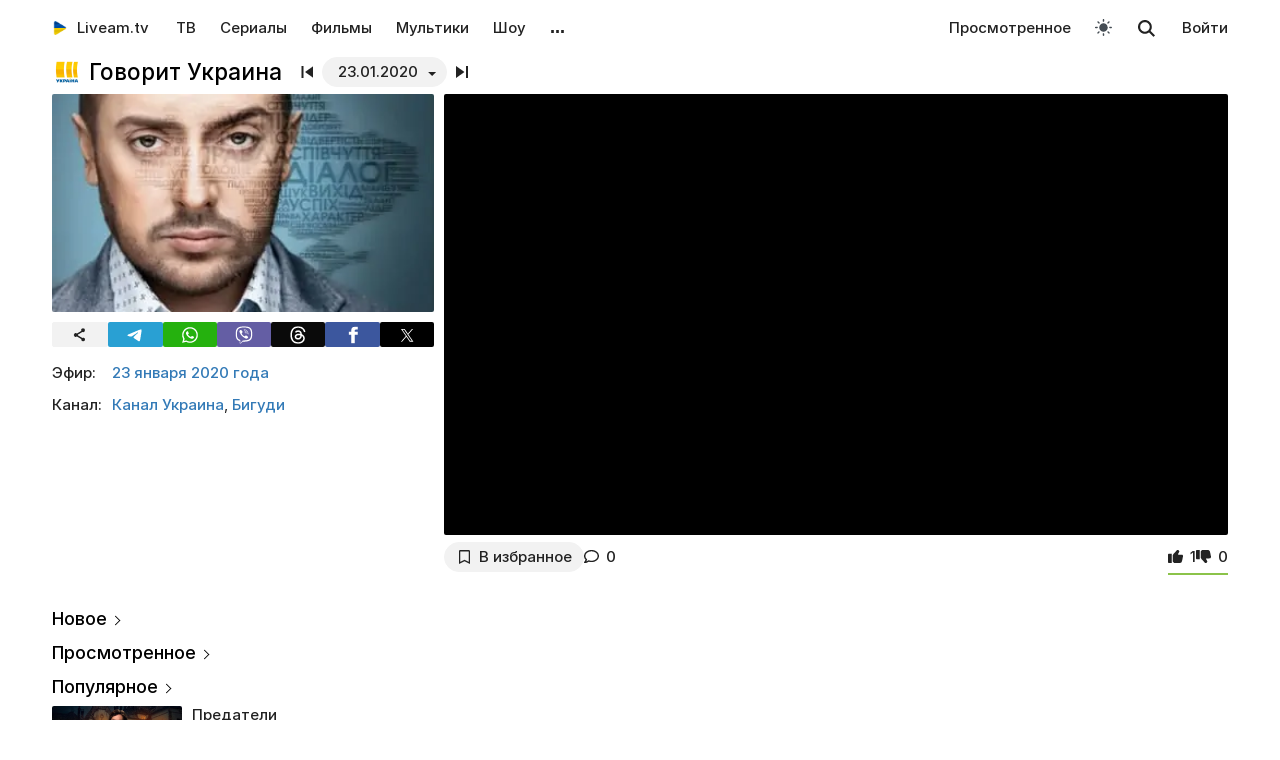

--- FILE ---
content_type: text/html; charset=UTF-8
request_url: https://liveam.tv/govorit-ukraina-23-01-2020.html
body_size: 12561
content:
<!DOCTYPE html>
<html lang="ru" data-theme="light"  prefix="og: //ogp.me/ns#">
	<head>
		<title>Говорит Украина – На красавице женился, а в ней монстр поселился? от 23.01.2020 – смотреть онлайн – Канал Украина | Liveam.tv</title>
		<meta name="Description" content="ᐉ На красавице женился, а в ней монстр поселился?. Евгению очень повезло — его женой стала самая красивая девушка в деревне. Все складывалось так, как хотелось — семья, уют, дети. Но после рождения третьего малыша с женщиной что-то случилось. Ее как будто-бы подменили"/>
		<meta property="og:type" content="video.tv_show" />
		<meta property="og:url" content="https://liveam.tv/govorit-ukraina-23-01-2020.html" />
		<meta property="og:image" content="https://liveam.tv//assets/images/2016/govorit-ukraina.jpg" />
		<meta property="og:title" content='Говорит Украина' />
		<meta property="og:description" content="ᐉ На красавице женился, а в ней монстр поселился?. Евгению очень повезло — его женой стала самая красивая девушка в деревне. Все складывалось так, как хотелось — семья, уют, дети. Но после рождения третьего малыша с женщиной что-то случилось. Ее как будто-бы подменили"/>
		<meta property="og:pub_date" content="23 января 2020 года"/>
		
		<base href="https://liveam.tv/">
		<meta charset="utf-8">
		<meta name="viewport" content="width=device-width, initial-scale=1.0">
		<meta property="og:site_name" content="Liveam.tv"/>
		<link rel="shortcut icon" href="/redicon.ico" type="image/x-icon" />
		<link rel="icon" href="/redicon.ico" type="image/x-icon" />
		<link rel="stylesheet" href="/bootstrap/css/lib.min.css?v=74.5" />
		<link rel="stylesheet" href="/bootstrap/css/main.css?v=74.5" />
		<link rel="preload" href="/bootstrap/fonts/Inter/iRegular.woff2" as="font" type="font/woff2" crossorigin="anonymous">
		<link rel="preload" href="/bootstrap/fonts/Inter/iMedium.woff2" as="font" type="font/woff2" crossorigin="anonymous">
		<link rel="preload" href="/img/_sprite.svg?v=2" as="image" type="image/svg+xml">
		<link rel="canonical" href="https://liveam.tv/govorit-ukraina-23-01-2020.html"/>
		
		<script async src="https://pagead2.googlesyndication.com/pagead/js/adsbygoogle.js?client=ca-pub-3191771361990512" crossorigin="anonymous"></script>
		<!-- Google Tag Manager 
		<script>
		 window.dataLayer = window.dataLayer || [];
   		Выпуск шоу	
		(function(w,d,s,l,i){w[l]=w[l]||[];w[l].push({'gtm.start':
		new Date().getTime(),event:'gtm.js'});var f=d.getElementsByTagName(s)[0],
		j=d.createElement(s),dl=l!='dataLayer'?'&l='+l:'';j.async=true;j.src=
		'https://www.googletagmanager.com/gtm.js?id='+i+dl;f.parentNode.insertBefore(j,f);
		})(window,document,'script','dataLayer','GTM-WNHLVJQS');</script>-->
		<!-- End Google Tag Manager -->
	</head>
	<body class="bodygray body2">
		<script src="/bootstrap/libs/swiper/swiper-bundle.js" crossorigin="anonymous" referrerpolicy="no-referrer"></script>
<script src="/js/lib/jquery-3.5.1.min.js" crossorigin="anonymous"></script>
		<div class="container" itemscope itemtype="https://schema.org/TVSeries">
			<div class="navbar navbar-default livbar">
	<div class="container-fluid">
		<div class="navbar-header">
			<button type="button" class="navbar-toggle collapsed" data-toggle="collapse" data-target="#bs-example-navbar-collapse-1" title="Меню">
				<span class="icon-bar"></span>
				<span class="icon-bar"></span>
				<span class="icon-bar"></span>
<svg xmlns="http://www.w3.org/2000/svg" version="1" viewBox="0 0 24 24" class="icon-close">
    <path d="M18.71 5.29a1 1 0 0 0-1.42 0L12 10.59 6.71 5.29a1 1 0 0 0-1.42 1.42L10.59 12l-5.3 5.3a1 1 0 0 0 1.42 1.42L12 13.41l5.29 5.3a1 1 0 0 0 1.42-1.42L13.41 12l5.3-5.29a1 1 0 0 0 0-1.42z" fill="currentColor"></path>
</svg>
			</button>
			<div class="logo" itemscope="" itemtype="https://schema.org/Organization">
				<a itemprop="url" href="/">
					<img src="/img/uaplaylogo.png" alt="Liveam.tv" itemprop="logo" style="width:30px; height:30px">
					<span itemprop="name">Liveam.tv</span>
				</a>
			</div>
			<a href="/search.html" class="hidden-lg hidden-md hidden-sm" style="float: right; margin: 18px 16px 0 16px;">
				<svg class="" width="18px" height="18px"><use xlink:href="/img/_sprite.svg#search"></use></svg>
			</a>
		</div>
		<div class="collapse navbar-collapse" id="bs-example-navbar-collapse-1">
			<ul class="nav navbar-nav">
				<li><a href="/tv.html">ТВ</a></li>
				<li><a href="/serials.html">Сериалы</a></li>
				<li><a href="/films.html">Фильмы</a></li>
				<li><a href="/kids.html">Мультики</a></li>
				<li><a href="/tv-show.html">Шоу</a></li>
				<!--
				<li class="hidden-xs">
					<a class="tgbtn" href="https://t.me/+FSmC-WnM7900NmJi" rel="nofollow" target="_blank" onclick="gtag('event', 'click', {'event_category': 'tg_btn'});"> 
						<svg class="play-icon play-3" height="16px" width="16px">
							<use xlink:href="/img/_sprite.svg?v=6#tg"></use>
						</svg>
						Мы в Telegram
					</a>
				</li>-->
				<li class="dropdown sub-menu">
					<a href="#" class="dropdown-toggle" data-toggle="dropdown" role="button" aria-expanded="false">…</a>
					<ul class="dropdown-menu" role="menu">
						<li><a href="/teleprogramma.html">Телепрограмма</a></li>
						<li class=""><a href="/collections.html">Подборки</a></li>
						<li class="hidden-xs"><a href="/radio.html">Радио</a></li>
						<li class="hidden-xs"><a href="/clips.html">Клипы</a></li>
						<li class="hidden-xs"><a href="/koncerty.html">Концерты</a></li>
						<li class="hidden-xs"><a href="/football-tv.html">Футбол</a></li>
						<li class="hidden-xs"><a href="/goroskopy.html">Гороскопы</a></li>
						<li class=""><a href="/news.html">Новости</a></li>
					</ul>
				</li>
			</ul>
			<ul class="nav navbar-nav navbar-right">
				<li><div class="menu_line"></div></li>
				<li class="hidden-lg hidden-md hidden-sm">
					<div class="theme-select-wrapper">
						<div>Тема:</div>
						 <div class="custom-select"> <div class="theme-fake-select cursor">светлая</div> <select class="theme-native-select"> <option value="light" selected>светлая</option> <option value="dark" >тёмная</option> </select> </div> 
					</div>
				</li>
				
				<li><div class="menu_line"></div></li>
				<li><a href="/watching.html">Просмотренное</a></li>
				
				<li class="hidden-xs"><button class="theme-toggle" id="theme-toggle" title="Toggles light & dark" aria-label="auto" aria-live="polite" data-theme="light">
	<svg class="sun-and-moon" aria-hidden="true" width="24" height="24" viewBox="0 0 24 24">
		<mask class="moon" id="moon-mask">
			<rect x="0" y="0" width="100%" height="100%" fill="white" />
			<circle cx="24" cy="10" r="6" fill="black" />
		</mask>
		<circle class="sun" cx="12" cy="12" r="6" mask="url(#moon-mask)" fill="currentColor" />
		<g class="sun-beams" stroke="currentColor">
			<line x1="12" y1="1" x2="12" y2="3" />
			<line x1="12" y1="21" x2="12" y2="23" />
			<line x1="4.22" y1="4.22" x2="5.64" y2="5.64" />
			<line x1="18.36" y1="18.36" x2="19.78" y2="19.78" />
			<line x1="1" y1="12" x2="3" y2="12" />
			<line x1="21" y1="12" x2="23" y2="12" />
			<line x1="4.22" y1="19.78" x2="5.64" y2="18.36" />
			<line x1="18.36" y1="5.64" x2="19.78" y2="4.22" />
		</g>
	</svg>
</button></li>
				<li class="hidden-xs">
					<div id="sb-search" class="sb-search">
						<form method="get" action="/search.html">
							<input class="sb-search-input" onkeyup="buttonUp();" placeholder="Поиск..." type="search" value="" name="search" id="search" autocomplete="off">
							<input class="sb-search-submit" type="submit"  value="">
							<span class="sb-icon-search">
								<svg id="searhcicon" class="" width="17px" height="17px">
									<use xlink:href="/img/_sprite.svg#search"></use>
								</svg>
							</span> 
						</form>
						
					</div>
					<div id="search-results8"></div>
				</li>
				<li><a class="btnlog" data-fancybox="" data-src="#callback-form" href="#">Войти</a></li>
			</ul>
		</div>
	</div>
</div>
<div class="clear"></div>

<script type='text/javascript'>
	$(function(){
		$("#showhidesearch").click(function(e){
			e.preventDefault();
			$(".searchform").toggle();
			$("#searhcicon").toggle();
			$("#hideicon").toggle();
			$(".search-field").focus();
			$(".search-field").toggleClass("borderform");
		});
	})  
</script>


			<meta itemprop="episode" content="На красавице женился, а в ней монстр поселился?"/>
			
			<div class="chan">
				<div class="topChannel "><div class="h1_block" style=""><div class="chLogo"><a href="/ukraine-chanell.html"> <picture> <source srcset="/assets/cache/images/chnl/trkukr-60x60-281.png.webp" type="image/webp"> <img src="/assets/cache/images/chnl/trkukr-60x60-281.png" alt="Канал Украина" width="30px" height="30px"/> </picture></a></div> <h1 itemprop="name"><span class="h1_name">Говорит Украина </span><span class="h1_prefix">. 23.01.2020</span></h1></div><div class="shl"><div class="title_num top_title_num" id="title_date"><span class="datedrop eplistLoad btn_grey" idd="13984">23.01.2020</span><div class="prevnext"><a href="/govorit-ukraina-22-01-2020.html" class="prevsvg"><svg height="12px" width="12px"><use xlink:href="/img/_sprite.svg#prev"></use></svg></a><a href="/govorit-ukraina-24-01-2020.html" class="nextsvg"><svg height="12px" width="12px"><use xlink:href="/img/_sprite.svg#next"></use></svg></a><span class="listsvg hidden-mobi eplistLoad" idd="13984"><svg height="20px" width="20px"><use xlink:href="/img/_sprite.svg?v=7#f-list"></use></svg></span></div></div></div></div>
				<div class="botChannel">
					<div class="col-md-8 col-lg-8 sideBlock sideBlock_video floatRight">
						<div class="video_with_part">
							
							
							<div id="vplayer"><div class="embed"><iframe src="https://www.youtube.com/embed/FtMRMX_wmfM?modestbranding=1" frameborder="0" allowfullscreen></iframe></div><div class="clear"></div></div><div class="clear"></div>
						</div>
						
						<div class="clear"></div><div class="action-buttons"><div class="subcom"><div  class="btnlog subbtn sub_elem btn_grey hidden-xs" data-fancybox="" data-src="#callback-form" cid="767" title="В избранное" alttitle="Добавлен"><svg class="heart-icon" height="14px" whith="14px"><use xlink:href="/img/_sprite.svg#f-heart"></use></svg><label>В избранное</label></div><button class="share-btn btn_grey hidden-lg hidden-md hidden-sm" id="shareButton" onclick="gtag('event', 'shared_mobile');">
  <svg width="15" height="15" viewBox="0 0 24 24"><path fill="currentColor" d="M18 16.08c-.76 0-1.44.3-1.96.77L8.91 12.7a3.2 3.2 0 0 0 0-1.42l7.05-4.11A2.99 2.99 0 1 0 14 5a3.1 3.1 0 0 0 .04.48L7 9.64a3 3 0 1 0 0 4.72l7.05 4.13c-.02.15-.05.3-.05.46a3 3 0 1 0 3-2.87z"/></svg>
  <span>Поділитися</span>
</button>
<style>
.share-btn {
  display: inline-flex;
  align-items: center;
  padding: 0 15px 0 10px;
  gap: 6px;
}
</style>
<script>
const shareButton = document.getElementById('shareButton');

const shareData = {
  title: document.querySelector('h1') ? document.querySelector('h1').textContent : document.title,
  url: location.href,
};


shareButton.addEventListener("click", async () => {
  if (navigator.share) {
    try {
      await navigator.share(shareData);
    } catch (err) {
      if (err.name !== 'AbortError') { 
      }
    }
  } 
});
</script><a href="govorit-ukraina-23-01-2020.html#page-comments" class="commentsCount"><svg class="like-icon" width="1rem" height="1rem"><use xlink:href="/img/_sprite.svg#f-comment"></use></svg><span>0</span></a></div> <span itemprop="aggregateRating" itemscope="" itemtype="https://schema.org/AggregateRating" style="display:none"> <meta itemprop="itemReviewed" content="Говорит Украина "/> <meta content="10" itemprop="bestRating"/> <meta content="0" itemprop="worstRating"/> <meta itemprop="ratingValue" content="7,5"/> <meta itemprop="ratingCount" content="1"/> </span>
<div class="likedislike" data-id="13984">
	<a href="#" class="like">
		<svg class="like-icon" width="1rem" height="1rem"><use xlink:href="/img/_sprite.svg#f-like"></use></svg><span>1</span>
	</a> 
	<a href="#" class="dislike">
		<svg class="like-icon" width="1rem" height="1rem"><use xlink:href="/img/_sprite.svg#f-dislike"></use></svg><span>0</span>
	</a>
	<div class="likedislikebar">
		<div style="width:100%;" class="likedislikebarcolor"></div>
	</div>
</div></div>
						<div class="ads_block ads_horison mob-20 hidden-big"  style="height:280px; max-height:280px; overflow:hidden; margin-top: 10px">
	<center>
		<script async src="https://pagead2.googlesyndication.com/pagead/js/adsbygoogle.js?client=ca-pub-3191771361990512"
     crossorigin="anonymous"></script>
		<!-- Mob 1 -->
		<ins class="adsbygoogle"
			 style="display:block"
			 data-ad-client="ca-pub-3191771361990512"
			 data-ad-slot="1643853805"
			 data-ad-format="rectangle"
			 ></ins>
		<script>
			 (adsbygoogle = window.adsbygoogle || []).push({});
		</script>
	</center>
</div>

					</div>
					<div class="col-md-4 col-lg-4 sideBlock floatLeft leftSideBlock">
						<div class="sideBlock sideBlock_img mob-20 hidden-xs">
	<div class="opt-cover-block vyp" itemscope itemprop="image" itemtype="http://schema.org/ImageObject" id="main-image">
		<picture>
			<source srcset="/assets/images/webp/2016/govorit-ukraina.webp" type="image/webp">
			<img itemprop="url contentUrl" src="/assets/images/2016/govorit-ukraina.jpg"  alt="Говорит Украина" class="opt-img"/>
		</picture>
	</div>
	<script>
const shareUrl = encodeURIComponent(window.location.href);

function shareCopy(){
	navigator.clipboard.writeText(window.location.href);
}
	
function shareTelegram(){
	window.open(`https://t.me/share/url?url=${shareUrl}`, "_blank", "width=600,height=600");
}

function shareThreads(){
	window.open(`https://www.threads.net/intent/post?text=${shareUrl}`, "_blank", "width=600,height=600");
}

function shareFacebook(){
	window.open(`https://www.facebook.com/sharer/sharer.php?u=${shareUrl}`, "_blank", "width=600,height=600");
}

function shareX(){
	window.open(`https://x.com/intent/post?url=${shareUrl}`, "_blank", "width=600,height=600");
}

function shareWhatsApp(){
	window.open(`whatsapp://send?text=${shareUrl}`);
}

function shareViber(){
	window.open(`viber://forward?text=${shareUrl}`);
}

function trackShare(type){
	gtag('event','share',{
		event_category:'click',
		event_label:type
	});
}
</script>
<ul class="impulse__enter-list">
	<li class="share_icon btn_grey" onclick="trackShare('copy'); shareCopy()" style="height:auto">
		<svg width="15" height="15" viewBox="0 0 24 24" style="position: absolute; left: 50%; top: 50%; transform: translate(-50%, -50%);}"><path fill="currentColor" d="M18 16.08c-.76 0-1.44.3-1.96.77L8.91 12.7a3.2 3.2 0 0 0 0-1.42l7.05-4.11A2.99 2.99 0 1 0 14 5a3.1 3.1 0 0 0 .04.48L7 9.64a3 3 0 1 0 0 4.72l7.05 4.13c-.02.15-.05.3-.05.46a3 3 0 1 0 3-2.87z"></path></svg>
	</li>
	<li class="share_icon social-media-tel" onclick="trackShare('telegram'); shareTelegram()"></li>
	<li class="share_icon social-media-wtsp" onclick="trackShare('whatsapp'); shareWhatsApp()"></li>
	<li class="share_icon social-media-viber" onclick="trackShare('viber'); shareViber()"></li>
	<li class="share_icon social-media-th" onclick="trackShare('threads'); shareThreads()"></li>
	<li class="share_icon social-media-fb" onclick="trackShare('facebook'); shareFacebook()"></li>
	<li class="share_icon social-media-xcom" onclick="trackShare('x'); shareX()"></li>
</ul>

</div>
						<table class="table-film sideBlock sideBlock_info"><tr><td class="table-film-label">Эфир:</td><td class="table-film-conten  eplistLoad like-link" idd="13984">23 января 2020 года</td></tr><tr><td class="table-film-label">Канал:</td><td class="table-film-content"><a href=/ukraine-chanell.html>Канал Украина</a>, <a href=/bigudi.html>Бигуди</a></td></tr></table><meta itemprop="datePublished" content="2020-01-23"><div class="tv-right-block ads_block ads_r1">
	<center>
		<script async src="https://pagead2.googlesyndication.com/pagead/js/adsbygoogle.js" async></script>
		<!-- Right 1 [adaptive] -->
		<ins class="adsbygoogle"
			 style="display:block;"
			 data-ad-client="ca-pub-3191771361990512"
			 data-ad-slot="7248562978"
			 data-ad-format="horizontal"
			 data-full-width-responsive="true"></ins>
		<script>
			(adsbygoogle = window.adsbygoogle || []).push({});
		</script>
	</center>
</div>
					</div>
					<div class="col-md-8 col-lg-8 sideBlock floatRight sideBlock_content">
						<div class="ads_block ads_horison mob-20">
	<center style="min-height:280px; margin-top: 3px">
		<script async src="https://pagead2.googlesyndication.com/pagead/js/adsbygoogle.js"></script>
		<!-- Mid 2 [adaptive] -->
		<ins class="adsbygoogle"
			 style="display:block"
			 data-ad-client="ca-pub-3191771361990512"
			 data-ad-slot="1413852177"
			 data-ad-format="rectangle"
			 ></ins>
		<script>
			(adsbygoogle = window.adsbygoogle || []).push({});
		</script>
	</center>
</div>

						<article class="text_block mob-20" id="text_block">
							<div class="top">
								<h2>
									На красавице женился, а в ней монстр поселился?
								</h2>
							</div>
							<div class="cont noselect">
								<p>Евгению очень повезло — его женой стала самая красивая девушка в деревне. Все складывалось так, как хотелось — семья, уют, дети. Но после рождения третьего малыша с женщиной что-то случилось. Ее как будто-бы подменили. Она, мол, стала агрессивной, распускает руки и прямо говорит детям, что совсем их не любит.</p>
<p>Что послужило причиной такого перевоплощения, почему здесь замешан еще один мужчина и какие кадры раскроют стране всю правду? Узнавайте здесь и сейчас. </p>
								<div class="content_add">
									
								</div>
							</div>
							<div class="clear"></div><div class="clear"></div>
							<div class="clear"></div><span class="dl_crumbBox" itemscope itemtype="https://schema.org/BreadcrumbList"><span itemprop="itemListElement" itemscope itemtype="https://schema.org/ListItem"><a itemprop="item" href="https://liveam.tv/" title="Liveam.tv"><span itemprop="name">Liveam.tv</span></a> <meta itemprop="position" content="1"></span><svg height="8px" width="8px"><use xlink:href="/img/_sprite.svg#f-double-right"></use></svg><span itemprop="itemListElement" itemscope itemtype="https://schema.org/ListItem"><a itemprop="item" href="https://liveam.tv/tv-show.html" title="Телешоу"><span itemprop="name">Телешоу</span></a> <meta itemprop="position" content="2"></span><svg height="8px" width="8px"><use xlink:href="/img/_sprite.svg#f-double-right"></use></svg><span itemprop="itemListElement" itemscope itemtype="https://schema.org/ListItem"><a href="https://liveam.tv/govorit-ukraina.html" title="Говорит Украина" itemprop="item"><span itemprop="name">Говорит Украина</span></a> <meta itemprop="position" content="3"></span></span><div class="clear"></div> 
						</article>
						<div class="content_add">
							
						</div>
						
<div class="comments" style="" id="page-comments">
<div class="commBody">
		<div id="comments">
    <div class="top">
                    <div class="comments-count-wrap"><span class="comments-count-label">Комментарии</span></div>
            </div>
    <div class="clear"></div>
    </div>
<div class="clear"></div>
		<div class="comments-form-wrap">
			

<form method="post">
    <input type="hidden" name="formid" value="comments-form">

    <div class="form-group">
        <textarea class="form-control" id="comment" placeholder="Написать комментарий…" rows="3" name="comment"></textarea>
        
    </div>
        <div class="guestfotm">
        <div class="row">
            <div class="col-md-6">
                <div class="form-group">
                    <input type="text" class="form-control" name="name" value="" placeholder="Ваше имя" maxlength="40">
                    
                </div>
            </div>
            <div class="col-md-6">
                <div class="form-group">
                    <div class="text-right">
                        <button class="btn btn-warning btn-lg" type="submit">Отправить</button>
                        <div class="bottom-show-descr" style="float:right;line-height:36px;margin-top:10px; padding-right:10px;font-family: robotoregular; display:none"><a href="#" class="btnlog" data-fancybox="" data-src="#callback-form">Войти</a> или</div>
                        <button class="btn comment-reply-cancel btn-info btn-lg bottom-show-descr" style=" padding-right:10px">Отменить</button>
                        <div class="clear"></div>
                    </div>
                </div>
            </div>
        </div>
    </div>
    
    </form>

			<div class="clear"></div>
		</div>
		<div class="clear"></div>
	</div>
</div>
						
						
					</div>
					<div class="col-md-4 col-lg-4 sideBlock floatLeft leftSideBlock">
						<aside class="sideBlock sideBlock_feed">

 <div class="tv-right-block top5popular" id="top5popular"> <div class="top"> 
<!--<img class="r_icon" src="https://cdn0.iconfinder.com/data/icons/glyphpack/61/unordered-list-128.png" alt="Trends"/> whith-icon-->
 <a href="/feed.html" class="swiper_more_title ">Новое</a> </div> <div class="top" style="padding-top: 0;"> 
<!--<img class="r_icon" src="https://cdn1.iconfinder.com/data/icons/material-core/21/history-512.png" alt="Trends"/>-->
 <a href="/watching.html" class="swiper_more_title">Просмотренное</a> </div> <div class="top" style="padding-top: 0;"> 
<!--<img class="r_icon" src="/img/fire.svg" alt="Trends"/>-->
 <a href="/popular.html" class=" swiper_more_title">Популярное</a> </div> <div class="r_inside no_ads"><table class="popular-cell" onclick="gtag('event', 'feed_click', {'event_category': 'popular'});">
	<tr class="b">
		<td class="popular-img" >
			<a href="/zradnyky-vypusk-11.html">
				<div class="mid-show-img">
					<picture>
						<source srcset="/assets/cache/images/2025/zradniki-240x-f5d.jpg" type="image/webp">
						<img data-src="/assets/cache/images/2025/zradniki-240x-f5d.jpg" src="/img/ddd.jpg" class="lazyload" loading="lazy" alt="Предатели"/>
					</picture>
					<div class="mid-back"></div>
					<i class="g-icon g-icon-play"></i>
				</div>
			</a>
		</td>
		<td class="popular-event-full">
			<a href="/zradnyky.html" class="like-text">
				<div class="bottom-show-name">Предатели</div>
			</a>
			<a href="/zradnyky-vypusk-11.html" class="like-text">
				<div class="bottom-show-date">1 месяц назад</div>
				<div class="bottom-show-descr">Выпуск 11 - Пост-шоу</div>
			</a>
		</td>
	</tr>
</table>
<div class="clear"></div><table class="popular-cell" onclick="gtag('event', 'feed_click', {'event_category': 'popular'});">
	<tr class="b">
		<td class="popular-img" >
			<a href="/holostyak-14-vypusk-12.html">
				<div class="mid-show-img">
					<picture>
						<source srcset="/assets/cache/images/2025/cymbal-hol-240x-4b7.jpg" type="image/webp">
						<img data-src="/assets/cache/images/2025/cymbal-hol-240x-4b7.jpg" src="/img/ddd.jpg" class="lazyload" loading="lazy" alt="Холостяк"/>
					</picture>
					<div class="mid-back"></div>
					<i class="g-icon g-icon-play"></i>
				</div>
			</a>
		</td>
		<td class="popular-event-full">
			<a href="/holostyak.html" class="like-text">
				<div class="bottom-show-name">Холостяк 14</div>
			</a>
			<a href="/holostyak-14-vypusk-12.html" class="like-text">
				<div class="bottom-show-date">1 месяц назад</div>
				<div class="bottom-show-descr">Выпуск 12 - Пост-шоу. Жизнь после проекта</div>
			</a>
		</td>
	</tr>
</table>
<div class="clear"></div><table class="popular-cell" onclick="gtag('event', 'feed_click', {'event_category': 'popular'});">
	<tr class="b">
		<td class="popular-img" >
			<a href="/supermodel-po-ukrainski-02-12-2016.html">
				<div class="mid-show-img">
					<picture>
						<source srcset="/assets/cache/images/supermodel2_700-400-240x-303.jpg" type="image/webp">
						<img data-src="/assets/cache/images/supermodel2_700-400-240x-303.jpg" src="/img/ddd.jpg" class="lazyload" loading="lazy" alt="Супермодель по-украински"/>
					</picture>
					<div class="mid-back"></div>
					<i class="g-icon g-icon-play"></i>
				</div>
			</a>
		</td>
		<td class="popular-event-full">
			<a href="/supermodel-po-ukrainski.html" class="like-text">
				<div class="bottom-show-name">Супермодель по-украински 3</div>
			</a>
			<a href="/supermodel-po-ukrainski-02-12-2016.html" class="like-text">
				<div class="bottom-show-date">9 лет назад</div>
				<div class="bottom-show-descr">Выпуск 15 - Финал</div>
			</a>
		</td>
	</tr>
</table>
<div class="clear"></div><table class="popular-cell" onclick="gtag('event', 'feed_click', {'event_category': 'popular'});">
	<tr class="b">
		<td class="popular-img" >
			<a href="/kohannya-na-vyzhyvannya-6-vypusk-16.html">
				<div class="mid-show-img">
					<picture>
						<source srcset="/assets/cache/images/2025/kohsnny-6-240x-c52.jpg" type="image/webp">
						<img data-src="/assets/cache/images/2025/kohsnny-6-240x-c52.jpg" src="/img/ddd.jpg" class="lazyload" loading="lazy" alt="Любовь на выживание"/>
					</picture>
					<div class="mid-back"></div>
					<i class="g-icon g-icon-play"></i>
				</div>
			</a>
		</td>
		<td class="popular-event-full">
			<a href="/lyubov-na-vyzhivanie.html" class="like-text">
				<div class="bottom-show-name">Любовь на выживание 6</div>
			</a>
			<a href="/kohannya-na-vyzhyvannya-6-vypusk-16.html" class="like-text">
				<div class="bottom-show-date">2 недели назад</div>
				<div class="bottom-show-descr">Выпуск 16 - Ревнует к актрисам и требует больше романтиков</div>
			</a>
		</td>
	</tr>
</table>
<div class="clear"></div><table class="popular-cell" onclick="gtag('event', 'feed_click', {'event_category': 'popular'});">
	<tr class="b">
		<td class="popular-img" >
			<a href="/veshhdok-vypusk-30-10-2018.html">
				<div class="mid-show-img">
					<picture>
						<source srcset="/assets/cache/images/2025/rechdok-240x-3c9.jpg" type="image/webp">
						<img data-src="/assets/cache/images/2025/rechdok-240x-3c9.jpg" src="/img/ddd.jpg" class="lazyload" loading="lazy" alt="Вещдок"/>
					</picture>
					<div class="mid-back"></div>
					<i class="g-icon g-icon-play"></i>
				</div>
			</a>
		</td>
		<td class="popular-event-full">
			<a href="/veshhdok.html" class="like-text">
				<div class="bottom-show-name">Вещдок</div>
			</a>
			<a href="/veshhdok-vypusk-30-10-2018.html" class="like-text">
				<div class="bottom-show-date">1 неделя назад</div>
				<div class="bottom-show-descr">Награды вора</div>
			</a>
		</td>
	</tr>
</table>
<div class="clear"></div><table class="popular-cell" onclick="gtag('event', 'feed_click', {'event_category': 'popular'});">
	<tr class="b">
		<td class="popular-img" >
			<a href="/supermama-10-vypusk-48.html">
				<div class="mid-show-img">
					<picture>
						<source srcset="/assets/cache/images/2020/super-mama-240x-e78.jpg" type="image/webp">
						<img data-src="/assets/cache/images/2020/super-mama-240x-e78.jpg" src="/img/ddd.jpg" class="lazyload" loading="lazy" alt="Супермама"/>
					</picture>
					<div class="mid-back"></div>
					<i class="g-icon g-icon-play"></i>
				</div>
			</a>
		</td>
		<td class="popular-event-full">
			<a href="/supermama.html" class="like-text">
				<div class="bottom-show-name">Супермама 10</div>
			</a>
			<a href="/supermama-10-vypusk-48.html" class="like-text">
				<div class="bottom-show-date">1 месяц назад</div>
				<div class="bottom-show-descr">Выпуск 48 - Мама-трудоголик Вероника прячется от детей в работе?</div>
			</a>
		</td>
	</tr>
</table>
<div class="clear"></div><table class="popular-cell" onclick="gtag('event', 'feed_click', {'event_category': 'popular'});">
	<tr class="b">
		<td class="popular-img" >
			<a href="/master-shef-16-vypusk-18.html">
				<div class="mid-show-img">
					<picture>
						<source srcset="/assets/cache/images/2025/mastershef-16-240x-80e.jpg" type="image/webp">
						<img data-src="/assets/cache/images/2025/mastershef-16-240x-80e.jpg" src="/img/ddd.jpg" class="lazyload" loading="lazy" alt="МастерШеф"/>
					</picture>
					<div class="mid-back"></div>
					<i class="g-icon g-icon-play"></i>
				</div>
			</a>
		</td>
		<td class="popular-event-full">
			<a href="/master-shef.html" class="like-text">
				<div class="bottom-show-name">МастерШеф 16</div>
			</a>
			<a href="/master-shef-16-vypusk-18.html" class="like-text">
				<div class="bottom-show-date">1 месяц назад</div>
				<div class="bottom-show-descr">Выпуск 18 - Финал</div>
			</a>
		</td>
	</tr>
</table>
<div class="clear"></div><table class="popular-cell" onclick="gtag('event', 'feed_click', {'event_category': 'popular'});">
	<tr class="b">
		<td class="popular-img" >
			<a href="/liha-smikhu-15-vypusk-10.html">
				<div class="mid-show-img">
					<picture>
						<source srcset="/assets/cache/images/2018/liga-smeha2018-240x-2cf.jpg" type="image/webp">
						<img data-src="/assets/cache/images/2018/liga-smeha2018-240x-2cf.jpg" src="/img/ddd.jpg" class="lazyload" loading="lazy" alt="Лига смеха"/>
					</picture>
					<div class="mid-back"></div>
					<i class="g-icon g-icon-play"></i>
				</div>
			</a>
		</td>
		<td class="popular-event-full">
			<a href="/liga-smeha.html" class="like-text">
				<div class="bottom-show-name">Лига смеха 15</div>
			</a>
			<a href="/liha-smikhu-15-vypusk-10.html" class="like-text">
				<div class="bottom-show-date">2 месяца назад</div>
				<div class="bottom-show-descr">Выпуск 10 - Финал. Часть 2</div>
			</a>
		</td>
	</tr>
</table>
<div class="clear"></div><table class="popular-cell" onclick="gtag('event', 'feed_click', {'event_category': 'popular'});">
	<tr class="b">
		<td class="popular-img" >
			<a href="/hto-zverhu-14-vypusk-12.html">
				<div class="mid-show-img">
					<picture>
						<source srcset="/assets/cache/images/2025/hz-2025-240x-82f.jpg" type="image/webp">
						<img data-src="/assets/cache/images/2025/hz-2025-240x-82f.jpg" src="/img/ddd.jpg" class="lazyload" loading="lazy" alt="Кто сверху?"/>
					</picture>
					<div class="mid-back"></div>
					<i class="g-icon g-icon-play"></i>
				</div>
			</a>
		</td>
		<td class="popular-event-full">
			<a href="/hto-zverhu.html" class="like-text">
				<div class="bottom-show-name">Кто сверху 14</div>
			</a>
			<a href="/hto-zverhu-14-vypusk-12.html" class="like-text">
				<div class="bottom-show-date">1 месяц назад</div>
				<div class="bottom-show-descr">Выпуск 12 - Positiff, Люленов, Бойко vs Мандзюк, Андраде, Кароль</div>
			</a>
		</td>
	</tr>
</table>
<div class="clear"></div><table class="popular-cell" onclick="gtag('event', 'feed_click', {'event_category': 'popular'});">
	<tr class="b">
		<td class="popular-img" >
			<a href="/svit-navyvorit-17-vypusk-13.html">
				<div class="mid-show-img">
					<picture>
						<source srcset="/assets/cache/images/2025/svit-navivorit-17-240x-348.jpg" type="image/webp">
						<img data-src="/assets/cache/images/2025/svit-navivorit-17-240x-348.jpg" src="/img/ddd.jpg" class="lazyload" loading="lazy" alt="Мир наизнанку"/>
					</picture>
					<div class="mid-back"></div>
					<i class="g-icon g-icon-play"></i>
				</div>
			</a>
		</td>
		<td class="popular-event-full">
			<a href="/svit-navivorit.html" class="like-text">
				<div class="bottom-show-name">Мир наизнанку 17</div>
			</a>
			<a href="/svit-navyvorit-17-vypusk-13.html" class="like-text">
				<div class="bottom-show-date">3 недели назад</div>
				<div class="bottom-show-descr">Выпуск 13 - Буковель</div>
			</a>
		</td>
	</tr>
</table>
<div class="clear"></div></div> </div>
</aside>
					</div>
					<div class="left_aside col-md-8 col-lg-8 col-sm-12 rec_aside sideBlock floatRight sideBlock_recommend recommendBlock"><div  class="no_ads">
	<div class="clear"></div>
	<div class="chnl-title">
		<span>Также смотрите</span>
		<div class="swiper-show-navbox">
			<div class="swiper-button-next-102 swiper-button-black swiper-button-show-next"></div>
			<div class="swiper-button-prev-102 swiper-button-black swiper-button-show-prev swiper-button-disabled"></div>
		</div>
	</div>
	<div class="clear"></div>
	<div class="swiper_wrap mob-20">
		<div class="swiper swiper-cards swiper-cards-102">
			<div class="swiper-wrapper"><div class="swiper-card swiper-slide card" dataid="42733" onclick="gtag('event', 'rec', {'event_category': 'rec1'});">
	<a href="/ya-ne-zabudu.html">
		<div class="col-show-img opt-cover-block">
			<picture>
				<source srcset="/assets/cache/images/2023/ya-ne-zabudu-350x200-225.jpg.webp" type="image/webp">
				<img src="/assets/cache/images/2023/ya-ne-zabudu-350x200-225.jpg" class="card-image opt-img"  alt="Я не забуду" loading="lazy"/>
			</picture>
			<div class="mid-back"></div>
		</div>
	</a>
	<div class="clear"></div>
	<div class="clear"></div>
	<div class="card-details ">
		<div class="card-name-line">
			<div class="mid-show-name">
				<a href="/ya-ne-zabudu.html">Я не забуду</a>
			</div>
			
		</div>
		<div class="clear"></div>
		<div class="shoto bottom-show-descr"><a href="/ya-ne-zabudu.html"><svg class="play-icon play-3" height="10px" width="10px"><use xlink:href="/img/_sprite.svg#f-play-3"></use></svg><span>Выпуск за 01.02.2026</span></a></div>
	</div>
	
</div>
<div class="swiper-card swiper-slide card" dataid="41084" onclick="gtag('event', 'rec', {'event_category': 'rec1'});">
	<a href="/govorit-suhanov.html">
		<div class="col-show-img opt-cover-block">
			<picture>
				<source srcset="/assets/cache/images/2024/govorit-suhanov-350x200-d7b.jpg.webp" type="image/webp">
				<img src="/assets/cache/images/2024/govorit-suhanov-350x200-d7b.jpg" class="card-image opt-img"  alt="Говорит Суханов" loading="lazy"/>
			</picture>
			<div class="mid-back"></div>
		</div>
	</a>
	<div class="clear"></div>
	<div class="clear"></div>
	<div class="card-details ">
		<div class="card-name-line">
			<div class="mid-show-name">
				<a href="/govorit-suhanov.html">Говорит Суханов</a>
			</div>
			
		</div>
		<div class="clear"></div>
		<div class="shoto bottom-show-descr"><a href="/govorit-suhanov.html"><svg class="play-icon play-3" height="10px" width="10px"><use xlink:href="/img/_sprite.svg#f-play-3"></use></svg><span>Выпуск за 19.12.2025</span></a></div>
	</div>
	
</div>
<div class="swiper-card swiper-slide card" dataid="18602" onclick="gtag('event', 'rec', {'event_category': 'rec1'});">
	<a href="/sluzhba-rozshuku-ditej.html">
		<div class="col-show-img opt-cover-block">
			<picture>
				<source srcset="/assets/cache/images/2024/sluzhba-magnolii-350x200-726.jpg.webp" type="image/webp">
				<img src="/assets/cache/images/2024/sluzhba-magnolii-350x200-726.jpg" class="card-image opt-img"  alt="Служба розыска детей" loading="lazy"/>
			</picture>
			<div class="mid-back"></div>
		</div>
	</a>
	<div class="clear"></div>
	<div class="clear"></div>
	<div class="card-details ">
		<div class="card-name-line">
			<div class="mid-show-name">
				<a href="/sluzhba-rozshuku-ditej.html">Служба розыска детей</a>
			</div>
			
		</div>
		<div class="clear"></div>
		<div class="shoto bottom-show-descr"><a href="/sluzhba-rozshuku-ditej.html"><svg class="play-icon play-3" height="10px" width="10px"><use xlink:href="/img/_sprite.svg#f-play-3"></use></svg><span>Выпуск за 02.02.2026</span></a></div>
	</div>
	
</div>
<div class="swiper-card swiper-slide card" dataid="7512" onclick="gtag('event', 'rec', {'event_category': 'rec1'});">
	<a href="/ukraina-2030.html">
		<div class="col-show-img opt-cover-block">
			<picture>
				<source srcset="/assets/cache/images/2025/ukraina-2030-350x200-e99.jpg.webp" type="image/webp">
				<img src="/assets/cache/images/2025/ukraina-2030-350x200-e99.jpg" class="card-image opt-img"  alt="Украина 2030" loading="lazy"/>
			</picture>
			<div class="mid-back"></div>
		</div>
	</a>
	<div class="clear"></div>
	<div class="clear"></div>
	<div class="card-details ">
		<div class="card-name-line">
			<div class="mid-show-name">
				<a href="/ukraina-2030.html">Украина 2030</a>
			</div>
			
		</div>
		<div class="clear"></div>
		<div class="shoto bottom-show-descr"><a href="/ukraina-2030.html"><svg class="play-icon play-3" height="10px" width="10px"><use xlink:href="/img/_sprite.svg#f-play-3"></use></svg><span>Экономика в новой реальности: как старые решения больше не работают? за 10.02.2025</span></a></div>
	</div>
	
</div>
<div class="swiper-card swiper-slide card" dataid="492" onclick="gtag('event', 'rec', {'event_category': 'rec1'});">
	<a href="/minyayu-zhinku.html">
		<div class="col-show-img opt-cover-block">
			<picture>
				<source srcset="/assets/cache/images/2017/minyayu-zhinku-350x200-f59.jpg.webp" type="image/webp">
				<img src="/assets/cache/images/2017/minyayu-zhinku-350x200-f59.jpg" class="card-image opt-img"  alt="Міняю жінку" loading="lazy"/>
			</picture>
			<div class="mid-back"></div>
		</div>
	</a>
	<div class="clear"></div>
	<div class="clear"></div>
	<div class="card-details ">
		<div class="card-name-line">
			<div class="mid-show-name">
				<a href="/minyayu-zhinku.html">Міняю жінку</a>
			</div>
			
		</div>
		<div class="clear"></div>
		<div class="shoto bottom-show-descr"><a href="/minyayu-zhinku.html"><svg class="play-icon play-3" height="10px" width="10px"><use xlink:href="/img/_sprite.svg#f-play-3"></use></svg><span>Выпуск за 30.01.2026</span></a></div>
	</div>
	
</div>
<div class="swiper-card swiper-slide card" dataid="2917" onclick="gtag('event', 'rec', {'event_category': 'rec1'});">
	<a href="/govorit-vsya-kraina.html">
		<div class="col-show-img opt-cover-block">
			<picture>
				<source srcset="/assets/cache/images/2023/govorit-vsya-krana-1-p-1-350x200-65a.jpg.webp" type="image/webp">
				<img src="/assets/cache/images/2023/govorit-vsya-krana-1-p-1-350x200-65a.jpg" class="card-image opt-img"  alt="Говорит вся страна" loading="lazy"/>
			</picture>
			<div class="mid-back"></div>
		</div>
	</a>
	<div class="clear"></div>
	<div class="clear"></div>
	<div class="card-details ">
		<div class="card-name-line">
			<div class="mid-show-name">
				<a href="/govorit-vsya-kraina.html">Говорит вся страна</a>
			</div>
			
		</div>
		<div class="clear"></div>
		<div class="shoto bottom-show-descr"><a href="/govorit-vsya-kraina.html"><svg class="play-icon play-3" height="10px" width="10px"><use xlink:href="/img/_sprite.svg#f-play-3"></use></svg><span>Выпуск за 30.01.2026</span></a></div>
	</div>
	
</div>
<div class="swiper-card swiper-slide card" dataid="602" onclick="gtag('event', 'rec', {'event_category': 'rec1'});">
	<a href="/detektor-lzhi.html">
		<div class="col-show-img opt-cover-block">
			<picture>
				<source srcset="/assets/cache/images/2020/detektor-brehni-350x200-634.jpg.webp" type="image/webp">
				<img src="/assets/cache/images/2020/detektor-brehni-350x200-634.jpg" class="card-image opt-img"  alt="Детектор лжи" loading="lazy"/>
			</picture>
			<div class="mid-back"></div>
		</div>
	</a>
	<div class="clear"></div>
	<div class="clear"></div>
	<div class="card-details ">
		<div class="card-name-line">
			<div class="mid-show-name">
				<a href="/detektor-lzhi.html">Детектор лжи</a>
			</div>
			
		</div>
		<div class="clear"></div>
		<div class="shoto bottom-show-descr"><a href="/detektor-lzhi.html"><svg class="play-icon play-3" height="10px" width="10px"><use xlink:href="/img/_sprite.svg#f-play-3"></use></svg><span>Выпуск за 15.08.2025</span></a></div>
	</div>
	
</div>
<div class="swiper-card swiper-slide card" dataid="2908" onclick="gtag('event', 'rec', {'event_category': 'rec1'});">
	<a href="/dochki-materi-stb.html">
		<div class="col-show-img opt-cover-block">
			<picture>
				<source srcset="/assets/cache/images/2023/dochki-materi-b-16-350x200-594.jpg.webp" type="image/webp">
				<img src="/assets/cache/images/2023/dochki-materi-b-16-350x200-594.jpg" class="card-image opt-img"  alt="Дочки-матери" loading="lazy"/>
			</picture>
			<div class="mid-back"></div>
		</div>
	</a>
	<div class="clear"></div>
	<div class="clear"></div>
	<div class="card-details ">
		<div class="card-name-line">
			<div class="mid-show-name">
				<a href="/dochki-materi-stb.html">Дочки-матери</a>
			</div>
			
		</div>
		<div class="clear"></div>
		<div class="shoto bottom-show-descr"><a href="/dochki-materi-stb.html"><svg class="play-icon play-3" height="10px" width="10px"><use xlink:href="/img/_sprite.svg#f-play-3"></use></svg><span>Выпуск 1</span></a></div>
	</div>
	
</div>
<div class="swiper-card swiper-slide card" dataid="41049" onclick="gtag('event', 'rec', {'event_category': 'rec1'});">
	<a href="/snidanok-z11.html">
		<div class="col-show-img opt-cover-block">
			<picture>
				<source srcset="/assets/cache/images/2022/snidanok-z-1-1-350x200-c12.jpg.webp" type="image/webp">
				<img src="/assets/cache/images/2022/snidanok-z-1-1-350x200-c12.jpg" class="card-image opt-img"  alt="Завтрак с 1+1" loading="lazy"/>
			</picture>
			<div class="mid-back"></div>
		</div>
	</a>
	<div class="clear"></div>
	<div class="clear"></div>
	<div class="card-details ">
		<div class="card-name-line">
			<div class="mid-show-name">
				<a href="/snidanok-z11.html">Завтрак с 1+1</a>
			</div>
			
		</div>
		<div class="clear"></div>
		<div class="shoto bottom-show-descr"><a href="/snidanok-z11.html"><svg class="play-icon play-3" height="10px" width="10px"><use xlink:href="/img/_sprite.svg#f-play-3"></use></svg><span>Выпуск за 02.02.2026</span></a></div>
	</div>
	
</div>
<div class="swiper-card swiper-slide card" dataid="31488" onclick="gtag('event', 'rec', {'event_category': 'rec1'});">
	<a href="/dela-sudebnye.html">
		<div class="col-show-img opt-cover-block">
			<picture>
				<source srcset="/assets/cache/images/2025/simejnij-sud-350x200-b45.jpg.webp" type="image/webp">
				<img src="/assets/cache/images/2025/simejnij-sud-350x200-b45.jpg" class="card-image opt-img"  alt="Семейный суд" loading="lazy"/>
			</picture>
			<div class="mid-back"></div>
		</div>
	</a>
	<div class="clear"></div>
	<div class="clear"></div>
	<div class="card-details ">
		<div class="card-name-line">
			<div class="mid-show-name">
				<a href="/dela-sudebnye.html">Семейный суд</a>
			</div>
			
		</div>
		<div class="clear"></div>
		<div class="shoto bottom-show-descr"><a href="/dela-sudebnye.html"><svg class="play-icon play-3" height="10px" width="10px"><use xlink:href="/img/_sprite.svg#f-play-3"></use></svg><span>Выпуск за 16.12.2016</span></a></div>
	</div>
	
</div>
<div class="swiper-card swiper-slide card" dataid="4009" onclick="gtag('event', 'rec', {'event_category': 'rec1'});">
	<a href="/lehendy-karnoho-rozshuku.html">
		<div class="col-show-img opt-cover-block">
			<picture>
				<source srcset="/assets/cache/images/2025/legendi-karnogo-350x200-ed7.jpg.webp" type="image/webp">
				<img src="/assets/cache/images/2025/legendi-karnogo-350x200-ed7.jpg" class="card-image opt-img"  alt="Легенды уголовного розыска" loading="lazy"/>
			</picture>
			<div class="mid-back"></div>
		</div>
	</a>
	<div class="clear"></div>
	<div class="clear"></div>
	<div class="card-details ">
		<div class="card-name-line">
			<div class="mid-show-name">
				<a href="/lehendy-karnoho-rozshuku.html">Легенды уголовного розыска</a>
			</div>
			
		</div>
		<div class="clear"></div>
		<div class="shoto bottom-show-descr"><a href="/lehendy-karnoho-rozshuku.html"><svg class="play-icon play-3" height="10px" width="10px"><use xlink:href="/img/_sprite.svg#f-play-3"></use></svg><span>Выпуск за 02.11.2025</span></a></div>
	</div>
	
</div>
<div class="swiper-card swiper-slide card" dataid="7531" onclick="gtag('event', 'rec', {'event_category': 'rec1'});">
	<a href="/kohana.html">
		<div class="col-show-img opt-cover-block">
			<picture>
				<source srcset="/assets/cache/images/img/kohana-350x200-231.jpg.webp" type="image/webp">
				<img src="/assets/cache/images/img/kohana-350x200-231.jpg" class="card-image opt-img"  alt="Дорогая, мы убиваем детей" loading="lazy"/>
			</picture>
			<div class="mid-back"></div>
		</div>
	</a>
	<div class="clear"></div>
	<div class="clear"></div>
	<div class="card-details ">
		<div class="card-name-line">
			<div class="mid-show-name">
				<a href="/kohana.html">Дорогая, мы убиваем детей</a>
			</div>
			
		</div>
		<div class="clear"></div>
		<div class="shoto bottom-show-descr"> <a href="/kohana-mi-vbivaemo-ditej-31-05-2016.html"><svg class="play-icon play-3" height="10px" width="10px"><use xlink:href="/img/_sprite.svg#f-play-3"></use></svg><span>Выпуск 13 - Семья Клименчук. Часть 2 за 31.05.2016</span></a></div>
	</div>
	
</div>
</div>
		</div>
	</div>
</div>
<script>
	num = $('.swiper-cards-102 .swiper-slide').index($('.current').closest('.swiper-slide'));
	//num = $('.swiper-cards-102 .swiper-slide').index($('.current')); 
	
	

	dataCurrent = $('[data-currentseason]').data('currentseason');
	if (typeof dataCurrent !== 'undefined' && !isNaN(dataCurrent)) {
		num = dataCurrent;
		num--;
	}
	
	if (num === -1) num = 0; 
	console.log(num);

	var swiper = new Swiper(".swiper-cards-102", {
		initialSlide: num,
		spaceBetween:10,
		freeMode: true,
		lazyPreloadPrevNext:2,
		navigation: {
			nextEl: '.swiper-button-next-102',
			prevEl: '.swiper-button-prev-102',
		},
		breakpoints: {
			0: {
				slidesPerGroup:2,
				spaceBetween:5,
				slidesPerView: 2,
				lazyPreloadPrevNext:10,
				grid: {
					fill: 'row',
					rows: 2,
				},
			},
			767: {
				slidesPerGroup:3,
				slidesPerView: 3,
				lazyPreloadPrevNext:2,
				grid: {
					fill: 'row',
					rows: 2,
				},
			},
		},
	});
</script><div  class="no_ads">
	<div class="clear"></div>
	<div class="chnl-title">
		<span>Канал Украина</span>
		<div class="swiper-show-navbox">
			<div class="swiper-button-next-101 swiper-button-black swiper-button-show-next"></div>
			<div class="swiper-button-prev-101 swiper-button-black swiper-button-show-prev swiper-button-disabled"></div>
		</div>
	</div>
	<div class="clear"></div>
	<div class="swiper_wrap mob-20">
		<div class="swiper swiper-cards swiper-cards-101">
			<div class="swiper-wrapper"><div class="swiper-card swiper-slide card" dataid="13975" onclick="gtag('event', 'rec', {'event_category': 'rec2'});">
	<a href="/shho-de-koli.html">
		<div class="col-show-img opt-cover-block">
			<picture>
				<source srcset="/assets/cache/images/2016/sho-de-koli-ictv-350x200-c66.jpg.webp" type="image/webp">
				<img src="/assets/cache/images/2016/sho-de-koli-ictv-350x200-c66.jpg" class="card-image opt-img"  alt="Що? Де? Коли?" loading="lazy"/>
			</picture>
			<div class="mid-back"></div>
		</div>
	</a>
	<div class="clear"></div>
	<div class="clear"></div>
	<div class="card-details ">
		<div class="card-name-line">
			<div class="mid-show-name">
				<a href="/shho-de-koli.html">Що? Де? Коли?</a>
			</div>
			
		</div>
		<div class="clear"></div>
		<div class="shoto bottom-show-descr"> <a href="/shho-de-koli-27-11-2021.html"><svg class="play-icon play-3" height="10px" width="10px"><use xlink:href="/img/_sprite.svg#f-play-3"></use></svg><span>Выпуск 7 за 27.11.2021</span></a></div>
	</div>
	
</div>
<div class="swiper-card swiper-slide card" dataid="3485" onclick="gtag('event', 'rec', {'event_category': 'rec2'});">
	<a href="/shuster-live.html">
		<div class="col-show-img opt-cover-block">
			<picture>
				<source srcset="/assets/cache/images/2019/svoboda-slova-shustera-350x200-97f.jpg.webp" type="image/webp">
				<img src="/assets/cache/images/2019/svoboda-slova-shustera-350x200-97f.jpg" class="card-image opt-img"  alt="Савик Шустер" loading="lazy"/>
			</picture>
			<div class="mid-back"></div>
		</div>
	</a>
	<div class="clear"></div>
	<div class="clear"></div>
	<div class="card-details ">
		<div class="card-name-line">
			<div class="mid-show-name">
				<a href="/shuster-live.html">Савик Шустер</a>
			</div>
			
		</div>
		<div class="clear"></div>
		<div class="shoto bottom-show-descr"><a href="/shuster-live.html"><svg class="play-icon play-3" height="10px" width="10px"><use xlink:href="/img/_sprite.svg#f-play-3"></use></svg><span>Путину перед пресс-конференцией вставили зубы и накололи допингом, встреча Трампа и Путина за 20.12.2024</span></a></div>
	</div>
	
</div>
<div class="swiper-card swiper-slide card" dataid="14586" onclick="gtag('event', 'rec', {'event_category': 'rec2'});">
	<a href="/poyut-vse.html">
		<div class="col-show-img opt-cover-block">
			<picture>
				<source srcset="/assets/cache/images/2021/spivayut-vsi-350x200-e2b.jpg.webp" type="image/webp">
				<img src="/assets/cache/images/2021/spivayut-vsi-350x200-e2b.jpg" class="card-image opt-img"  alt="Співають всі" loading="lazy"/>
			</picture>
			<div class="mid-back"></div>
		</div>
	</a>
	<div class="clear"></div>
	<div class="clear"></div>
	<div class="card-details ">
		<div class="card-name-line">
			<div class="mid-show-name">
				<a href="/poyut-vse.html">Співають всі</a>
			</div>
			
		</div>
		<div class="clear"></div>
		<div class="shoto bottom-show-descr"> <a href="/spivayut-vsi-16-10-2021.html"><svg class="play-icon play-3" height="10px" width="10px"><use xlink:href="/img/_sprite.svg#f-play-3"></use></svg><span>Выпуск 8 - Финал за 16.10.2021</span></a></div>
	</div>
	
</div>
<div class="swiper-card swiper-slide card" dataid="1054" onclick="gtag('event', 'rec', {'event_category': 'rec2'});">
	<a href="/shou-bratev-shumaherov.html">
		<div class="col-show-img opt-cover-block">
			<picture>
				<source srcset="/assets/cache/images/2017/shou-bratev-shumaherov-350x200-73e.jpg.webp" type="image/webp">
				<img src="/assets/cache/images/2017/shou-bratev-shumaherov-350x200-73e.jpg" class="card-image opt-img"  alt="Шоу Братьев Шумахеров" loading="lazy"/>
			</picture>
			<div class="mid-back"></div>
		</div>
	</a>
	<div class="clear"></div>
	<div class="clear"></div>
	<div class="card-details ">
		<div class="card-name-line">
			<div class="mid-show-name">
				<a href="/shou-bratev-shumaherov.html">Шоу Братьев Шумахеров</a>
			</div>
			
		</div>
		<div class="clear"></div>
		<div class="shoto bottom-show-descr"> <a href="/novogodnee-shou-bratev-shumaherov-31-12-2018.html"><svg class="play-icon play-3" height="10px" width="10px"><use xlink:href="/img/_sprite.svg#f-play-3"></use></svg><span>Новогодний выпуск 2019 за 30.12.2019</span></a></div>
	</div>
	
</div>
<div class="swiper-card swiper-slide card" dataid="32718" onclick="gtag('event', 'rec', {'event_category': 'rec2'});">
	<a href="/maska-ua.html">
		<div class="col-show-img opt-cover-block">
			<picture>
				<source srcset="/assets/cache/images/2021/maska-ua-350x200-2e7.jpg.webp" type="image/webp">
				<img src="/assets/cache/images/2021/maska-ua-350x200-2e7.jpg" class="card-image opt-img"  alt="Маска" loading="lazy"/>
			</picture>
			<div class="mid-back"></div>
		</div>
	</a>
	<div class="clear"></div>
	<div class="clear"></div>
	<div class="card-details ">
		<div class="card-name-line">
			<div class="mid-show-name">
				<a href="/maska-ua.html">Маска</a>
			</div>
			
		</div>
		<div class="clear"></div>
		<div class="shoto bottom-show-descr"> <a href="/maska-31-12-2021.html"><svg class="play-icon play-3" height="10px" width="10px"><use xlink:href="/img/_sprite.svg#f-play-3"></use></svg><span>Выпуск 11 - Новогодний выпуск за 31.12.2021</span></a></div>
	</div>
	
</div>
<div class="swiper-card swiper-slide card" dataid="9148" onclick="gtag('event', 'rec', {'event_category': 'rec2'});">
	<a href="/divovizhni-lyudi.html">
		<div class="col-show-img opt-cover-block">
			<picture>
				<source srcset="/assets/cache/images/2019/udivitelnie-ludi-350x200-8a9.jpg.webp" type="image/webp">
				<img src="/assets/cache/images/2019/udivitelnie-ludi-350x200-8a9.jpg" class="card-image opt-img"  alt="Дивовижні люди" loading="lazy"/>
			</picture>
			<div class="mid-back"></div>
		</div>
	</a>
	<div class="clear"></div>
	<div class="clear"></div>
	<div class="card-details ">
		<div class="card-name-line">
			<div class="mid-show-name">
				<a href="/divovizhni-lyudi.html">Дивовижні люди</a>
			</div>
			
		</div>
		<div class="clear"></div>
		<div class="shoto bottom-show-descr"><a href="/divovizhni-lyudi.html"><svg class="play-icon play-3" height="10px" width="10px"><use xlink:href="/img/_sprite.svg#f-play-3"></use></svg><span>Выпуск за 05.04.2024</span></a></div>
	</div>
	
</div>
<div class="swiper-card swiper-slide card" dataid="17" onclick="gtag('event', 'rec', {'event_category': 'rec2'});">
	<a href="/istoriya-odnogo-prestuplenia.html">
		<div class="col-show-img opt-cover-block">
			<picture>
				<source srcset="/assets/cache/images/2017/Istoriya-odnogo-prestupleniya-350x200-277.jpg.webp" type="image/webp">
				<img src="/assets/cache/images/2017/Istoriya-odnogo-prestupleniya-350x200-277.jpg" class="card-image opt-img"  alt="История одного преступления" loading="lazy"/>
			</picture>
			<div class="mid-back"></div>
		</div>
	</a>
	<div class="clear"></div>
	<div class="clear"></div>
	<div class="card-details ">
		<div class="card-name-line">
			<div class="mid-show-name">
				<a href="/istoriya-odnogo-prestuplenia.html">История одного преступления</a>
			</div>
			
		</div>
		<div class="clear"></div>
		<div class="shoto bottom-show-descr"><a href="/istoriya-odnogo-prestuplenia.html"><svg class="play-icon play-3" height="10px" width="10px"><use xlink:href="/img/_sprite.svg#f-play-3"></use></svg><span>Улыбка смерти за 21.04.2021</span></a></div>
	</div>
	
</div>
<div class="swiper-card swiper-slide card" dataid="23304" onclick="gtag('event', 'rec', {'event_category': 'rec2'});">
	<a href="/gromkoe-delo.html">
		<div class="col-show-img opt-cover-block">
			<picture>
				<source srcset="/assets/cache/images/2019/guchna-sprava-350x200-063.jpg.webp" type="image/webp">
				<img src="/assets/cache/images/2019/guchna-sprava-350x200-063.jpg" class="card-image opt-img"  alt="Громкое дело" loading="lazy"/>
			</picture>
			<div class="mid-back"></div>
		</div>
	</a>
	<div class="clear"></div>
	<div class="clear"></div>
	<div class="card-details ">
		<div class="card-name-line">
			<div class="mid-show-name">
				<a href="/gromkoe-delo.html">Громкое дело</a>
			</div>
			
		</div>
		<div class="clear"></div>
		<div class="shoto bottom-show-descr"><a href="/gromkoe-delo.html"><svg class="play-icon play-3" height="10px" width="10px"><use xlink:href="/img/_sprite.svg#f-play-3"></use></svg><span>Любовь через громкоговоритель за 16.12.2020</span></a></div>
	</div>
	
</div>
<div class="swiper-card swiper-slide card" dataid="4851" onclick="gtag('event', 'rec', {'event_category': 'rec2'});">
	<a href="/kontroler.html">
		<div class="col-show-img opt-cover-block">
			<picture>
				<source srcset="/assets/cache/images/2018/kontroler-350x200-d29.jpg.webp" type="image/webp">
				<img src="/assets/cache/images/2018/kontroler-350x200-d29.jpg" class="card-image opt-img"  alt="Контролер" loading="lazy"/>
			</picture>
			<div class="mid-back"></div>
		</div>
	</a>
	<div class="clear"></div>
	<div class="clear"></div>
	<div class="card-details ">
		<div class="card-name-line">
			<div class="mid-show-name">
				<a href="/kontroler.html">Контролер</a>
			</div>
			
		</div>
		<div class="clear"></div>
		<div class="shoto bottom-show-descr"><a href="/kontroler.html"><svg class="play-icon play-3" height="10px" width="10px"><use xlink:href="/img/_sprite.svg#f-play-3"></use></svg><span>Выпуск 125 - Шаурма-вогонь!? за 02.03.2021</span></a></div>
	</div>
	
</div>
<div class="swiper-card swiper-slide card" dataid="35457" onclick="gtag('event', 'rec', {'event_category': 'rec2'});">
	<a href="/povsyudu-lyudi.html">
		<div class="col-show-img opt-cover-block">
			<picture>
				<source srcset="/assets/cache/images/865746-350x200-96d.jpg.webp" type="image/webp">
				<img src="/assets/cache/images/865746-350x200-96d.jpg" class="card-image opt-img"  alt="Повсюду люди" loading="lazy"/>
			</picture>
			<div class="mid-back"></div>
		</div>
	</a>
	<div class="clear"></div>
	<div class="clear"></div>
	<div class="card-details ">
		<div class="card-name-line">
			<div class="mid-show-name">
				<a href="/povsyudu-lyudi.html">Повсюду люди</a>
			</div>
			
		</div>
		<div class="clear"></div>
		<div class="shoto bottom-show-descr"><a href="/povsyudu-lyudi.html"><svg class="play-icon play-3" height="10px" width="10px"><use xlink:href="/img/_sprite.svg#f-play-3"></use></svg><span>Выпуск 4 - Доминикана за 29.05.2021</span></a></div>
	</div>
	
</div>
<div class="swiper-card swiper-slide card" dataid="1216" onclick="gtag('event', 'rec', {'event_category': 'rec2'});">
	<a href="/realnaya-mistika.html">
		<div class="col-show-img opt-cover-block">
			<picture>
				<source srcset="/assets/cache/images/2017/realnaya-mistika-350x200-6ad.jpg.webp" type="image/webp">
				<img src="/assets/cache/images/2017/realnaya-mistika-350x200-6ad.jpg" class="card-image opt-img"  alt="Реальная мистика" loading="lazy"/>
			</picture>
			<div class="mid-back"></div>
		</div>
	</a>
	<div class="clear"></div>
	<div class="clear"></div>
	<div class="card-details ">
		<div class="card-name-line">
			<div class="mid-show-name">
				<a href="/realnaya-mistika.html">Реальная мистика</a>
			</div>
			
		</div>
		<div class="clear"></div>
		<div class="shoto bottom-show-descr"><a href="/realnaya-mistika.html"><svg class="play-icon play-3" height="10px" width="10px"><use xlink:href="/img/_sprite.svg#f-play-3"></use></svg><span>Зло с того света за 03.06.2021</span></a></div>
	</div>
	
</div>
<div class="swiper-card swiper-slide card" dataid="1306" onclick="gtag('event', 'rec', {'event_category': 'rec2'});">
	<a href="/zirkovij-shlyah.html">
		<div class="col-show-img opt-cover-block">
			<picture>
				<source srcset="/assets/cache/images/2019/zirkovii-shlyah-350x200-83e.jpg.webp" type="image/webp">
				<img src="/assets/cache/images/2019/zirkovii-shlyah-350x200-83e.jpg" class="card-image opt-img"  alt="Зірковий шлях" loading="lazy"/>
			</picture>
			<div class="mid-back"></div>
		</div>
	</a>
	<div class="clear"></div>
	<div class="clear"></div>
	<div class="card-details ">
		<div class="card-name-line">
			<div class="mid-show-name">
				<a href="/zirkovij-shlyah.html">Зірковий шлях</a>
			</div>
			
		</div>
		<div class="clear"></div>
		<div class="shoto bottom-show-descr"><a href="/zirkovij-shlyah.html"><svg class="play-icon play-3" height="10px" width="10px"><use xlink:href="/img/_sprite.svg#f-play-3"></use></svg><span>Трінчер про прохання Камінської, заробітки і заздрощі за 07.04.2023</span></a></div>
	</div>
	
</div>
</div>
		</div>
	</div>
</div>
<script>
	num = $('.swiper-cards-101 .swiper-slide').index($('.current').closest('.swiper-slide'));
	//num = $('.swiper-cards-101 .swiper-slide').index($('.current')); 
	
	

	dataCurrent = $('[data-currentseason]').data('currentseason');
	if (typeof dataCurrent !== 'undefined' && !isNaN(dataCurrent)) {
		num = dataCurrent;
		num--;
	}
	
	if (num === -1) num = 0; 
	console.log(num);

	var swiper = new Swiper(".swiper-cards-101", {
		initialSlide: num,
		spaceBetween:10,
		freeMode: true,
		lazyPreloadPrevNext:2,
		navigation: {
			nextEl: '.swiper-button-next-101',
			prevEl: '.swiper-button-prev-101',
		},
		breakpoints: {
			0: {
				slidesPerGroup:2,
				spaceBetween:5,
				slidesPerView: 2,
				lazyPreloadPrevNext:10,
				grid: {
					fill: 'row',
					rows: 1,
				},
			},
			767: {
				slidesPerGroup:3,
				slidesPerView: 3,
				lazyPreloadPrevNext:2,
				grid: {
					fill: 'row',
					rows: 1,
				},
			},
		},
	});
</script></div>
				</div>
			</div>
			<footer>
				<div class="footergray">
	
	<div class="footer-list col-md-7">
		<ul class="menu">
			<!--<li><a href="/about.html">О нас</a></li>-->
			<li><a href="/cookie-policy.html">Политика конфиденциальности</a></li>
			<li><a href="/search.html">Поиск</a></li>
			<li><a href="/callback.html">Обратная связь</a></li>
		</ul>
		<div class="clear"></div>
	</div>
	<div class="lFooter col-md-5">
		<div class="copy copyright" data-id="13984">
			<p>Liveam.tv © 2011 - 2026</p>
		</div>
		<div class="clear"></div>
	</div>
</div>
<!-- Форма авторизациии -->
<div id="callback-form" style="display:none">	
	<div id="frmwrp">
		<div id="frmlogin"></div>
	</div>
</div>
			</footer>
		</div>
		<div class="seria_list_block light_seria_list_block" id="eplist">
	<div class="fancy_block">
		<div class="fancy_title">
			<img src="/assets/cache/images/chnl/trkukr-60x60-ce8.png"/>
			Говорит Украина
		</div>
		<div class="fancy_content" style="opacity:0"></div>
		<div class="loader_line"></div>
		<div class="row-line" templ="109" style="display:none"></div>
	</div>
</div>
			<link href="/bootstrap/css/important.css?v=74.5" type="text/css" rel="stylesheet" />
	<link rel="stylesheet" href="/css/lib/jquery.fancybox.min.css" />
	<script src="/bootstrap/libs/bootstrap/bootstrap.min.js"></script>
	<script src="/js/lib/lazysizes.min.js" async></script>
	<script async src="/bootstrap/libs/scrollto/jquery.scrollTo.min.js" async></script>
	<script async src="/js/lib/jquery.fancybox.min.js"></script>
	<script async src="/js/evo_login.js?v=24.5" async></script>
	<script src="/js/lib/jquery.cookie.min.js"></script>
	<script src="/bootstrap/js/video-one.js?v=24.5"></script>
	<script src="/bootstrap/js/common.js?v=24.5"></script>
	<script async src="/bootstrap/js/jquery.scrollTo.min.js" async></script>

	<!-- Global site tag (gtag.js) - Google Analytics -->
	<script async src="https://www.googletagmanager.com/gtag/js?id=UA-34999068-1"></script>
	<script>
		window.dataLayer = window.dataLayer || [];
		function gtag(){dataLayer.push(arguments);}
		gtag('js', new Date());
		gtag('config', 'G-M175E6PGTD' );
		
		gtag('consent', 'default', {'ad_storage': 'granted', 'analytics_storage': 'granted'});
		gtag('event', 'page_view', {'page_template': 'Выпуск шоу'});
	</script>
	<!-- Google Tag Manager (noscript) -->
	<noscript><iframe src="https://www.googletagmanager.com/ns.html?id=GTM-WNHLVJQS" height="0" width="0" style="display:none;visibility:hidden"></iframe></noscript>
	<!-- End Google Tag Manager (noscript) -->
	<!--  Mem : 35,06640625 mb, MySQL: 0,1011 s, 108 request(s), PHP: 0,5326 s, total: 0,6337 s, document from database. -->

<style>
	#search-results{
		    position: absolute;
		display:none;
    top: 50px;
    z-index: 10000;
    background: rgb(255, 255, 255);
    border: 1px solid rgb(221, 221, 221);
    padding: 10px;
    left: -400px;
	}
</style>
			<link href="/assets/snippets/Comments/js/noty/noty.css" rel="stylesheet">
	<script src="/assets/snippets/Comments/js/comments.js?v=1"></script>
	<script>new Comments({thread:13984, lastComment:0});</script>
 	<script src="/assets/snippets/Comments/js/noty/noty.min.js" type="text/javascript"></script>
	<script src="assets/snippets/LikeDislike/likedislike.js?v=24.5" type="text/javascript"></script>
	<script defer src="https://static.cloudflareinsights.com/beacon.min.js/vcd15cbe7772f49c399c6a5babf22c1241717689176015" integrity="sha512-ZpsOmlRQV6y907TI0dKBHq9Md29nnaEIPlkf84rnaERnq6zvWvPUqr2ft8M1aS28oN72PdrCzSjY4U6VaAw1EQ==" data-cf-beacon='{"version":"2024.11.0","token":"35205e9e598c4b269ab4962eb7735904","r":1,"server_timing":{"name":{"cfCacheStatus":true,"cfEdge":true,"cfExtPri":true,"cfL4":true,"cfOrigin":true,"cfSpeedBrain":true},"location_startswith":null}}' crossorigin="anonymous"></script>
</body>
</html>


--- FILE ---
content_type: text/html; charset=utf-8
request_url: https://www.google.com/recaptcha/api2/aframe
body_size: 267
content:
<!DOCTYPE HTML><html><head><meta http-equiv="content-type" content="text/html; charset=UTF-8"></head><body><script nonce="XBXst5ja3mMFt12u7uXqpQ">/** Anti-fraud and anti-abuse applications only. See google.com/recaptcha */ try{var clients={'sodar':'https://pagead2.googlesyndication.com/pagead/sodar?'};window.addEventListener("message",function(a){try{if(a.source===window.parent){var b=JSON.parse(a.data);var c=clients[b['id']];if(c){var d=document.createElement('img');d.src=c+b['params']+'&rc='+(localStorage.getItem("rc::a")?sessionStorage.getItem("rc::b"):"");window.document.body.appendChild(d);sessionStorage.setItem("rc::e",parseInt(sessionStorage.getItem("rc::e")||0)+1);localStorage.setItem("rc::h",'1770062007768');}}}catch(b){}});window.parent.postMessage("_grecaptcha_ready", "*");}catch(b){}</script></body></html>

--- FILE ---
content_type: application/javascript; charset=utf-8
request_url: https://liveam.tv/bootstrap/js/video-one.js?v=24.5
body_size: 1745
content:
$lang = window.location.pathname === "/uk" || window.location.pathname.includes("/uk/") ? '&lang=uk' : '';
$(document).ready(function() {
	// Універсальна функція для QM-дій
	function handleQmAction(selector, urlPath, iconClassToRemove) {
		$(document).on('click', selector, function(event) {
			event.preventDefault();
			const $id = $(this).find("a").attr("href");
			const $obj = $(this).find("i");

			$.ajax({
				url: urlPath + '?idik=' + encodeURIComponent($id),
				type: "GET",
				dataType: 'html',
				success: function(data) {
					$obj.removeClass(iconClassToRemove).addClass('fa-check');
					console.log(data);
					location.reload(true);
				}
			});
		});
	}

	handleQmAction('.qm-custom-1', '/qm-update', 'fa-arrow-up');
	handleQmAction('.qm-custom-2', '/qm-hide', 'fa-eye-slash');
	handleQmAction('.qm-custom-4', '/qm-popular', 'fa-list-ol');

	//---
	$(".clickable-part").not(".plate").click(function() {
		$id = $(this).attr('idd');
		$number = $(this).attr('number');
		$alt = $(".alt-player-select").val();
		$obj = $(this);
		$.ajax({
			url: '/clickable-part?idik=' + $id + '&number=' + $number + '&alt=' + $alt + $lang,
			type: "GET",
			dataType: 'json',
			beforeSend: function() {
				$('#vplayer .embed').html('');
			},
			success: function(response) {
				$($obj).parent().find('.clickable-part').each(function(i, val) {
					$(val).removeClass('active');
				});
				$($obj).addClass('active');
				$('.embed').html(response.data);
				console.log(response.alt);
			}
		});
		return;
	})
	$(".clickable-part.plate").click(function() {
		$id = $(this).attr('idd');
		$news = $(this).attr('news');
		$obj = $(this);
		$.ajax({
			url: '/ajax-plate?idik=' + $id + '&news=' + $news,
			type: "GET",
			dataType: 'html',
			beforeSend: function() {
				$('#vplayer .embed').html('');
			},
			success: function(data) {
				$($obj).parent().find('.clickable-part').each(function(i, val) {
					$(val).removeClass('active');
				});
				$($obj).addClass('active');
				$('.embed').html(data);
			}
		});
		return;
	})
	$('#vplayer').on("click", ".clickable-part3", function() {
		$id = $(this).attr('idd');
		$number = $(this).attr('number');
		$nomer = $(this).attr('nomer');
		$obj = $(this);
		$.ajax({
			url: '/clickable-part-odnostr?idik=' + $id + '&number=' + $number + '&nomer=' + $nomer,
			type: "GET",
			dataType: 'html',
			success: function(data) {
				$($obj).parent().find('.clickable-part3').each(function(i, val) {
					$(val).removeClass('active');
				});
				$($obj).addClass('active');
				$('.embed').html(data);
			}
		});
		return;
	})
	$(document).on("click", ".trailer_btn", function() {
		$id = $(this).attr('idd');
		$obj = $(this);
		$.ajax({
			url: '/ajax-trailer.html?idik=' + $id + '&number=1',
			type: "GET",
			dataType: 'html',
			success: function(data) {
				$('.embed').html(data);
				$('.embed').removeClass('em_cover');
			}
		});
		return;
	})

	$(document).on("click", ".card .close, .card-33 .close", function() {
		event.preventDefault();
		var id = $(this).parent('.card').attr('dataid');
		$(this).parent('.card').fadeOut();
		if ($(this).hasClass('removesub')) return;
		var lastView = decodeURIComponent(getCookie("last_view"));
		var numbersArray = lastView.split(",");
		for (var i = 0; i < numbersArray.length; i++) {
		  if (numbersArray[i] == id) {
		    numbersArray.splice(i, 1);
		    break;
		  }
		}
		// Заменяем значение cookie новым списком чисел с запятыми без удаленного числа
		var newNumbers = numbersArray.join(",");
		var expires = new Date();
		expires.setTime(expires.getTime() + (24 * 60 * 60 * 1000)); // устанавливаем срок действия cookie на 1 день
		document.cookie = "last_view=" + newNumbers + ";expires=" + expires.toUTCString() + ";path=/;";
		// Функция для получения значения cookie по имени
		function getCookie(name) {
		  var value = "; " + document.cookie;
		  var parts = value.split("; " + name + "=");
		  if (parts.length == 2) return parts.pop().split(";").shift();
		}
		return;
	})

//Клик по Показать еще на страницах со свайпером
var rotationInterval;

function rotateSVG($class) {
  var svgImage = $($class);
  var rotationAngle = 0;
  rotationInterval = setInterval(function () {
    rotationAngle += 2;
    svgImage.css('transform', 'rotate(' + rotationAngle + 'deg)');
  }, 5); 
}

$(document).on('click', '.more_swiper_page' ,function(){
	$page = $(this).data('page');
	$limit = $(this).data('limit');
	$.ajax({
		url:  '/more_swiper_page?page=' + $page + '&limit=' + $limit + $lang,
		type: "GET",
		dataType: 'html',
		beforeSend:function(){
			rotateSVG('.refresh');
		},
		success: function(data) {
			$(".more_swiper_page").after(data);
            $(".more_swiper_page").remove();
			$('.more_mar').hide();
			clearInterval(rotationInterval);
		}
	});
	return;
})

	$(".stopPropagation").click(function(e) {e.stopPropagation();});

	//autoExpand textarea
	function autoExpand(ta) {
		if(ta.tagName === 'TEXTAREA') {
			ta.style.overflow = 'hidden';
			ta.minRows = +(ta.dataset.minRows || ta.getAttribute('rows') || '2');
			const value = ta.value;
			ta.value = '';
			ta.minHeight = ta.scrollHeight;
			ta.value = value;
			const taStyle = getComputedStyle(ta);
			const taLineHeight = taStyle.getPropertyValue('line-height');
			let lineHeight = parseInt(taLineHeight);
			if(isNaN(lineHeight)) {
				//ta.style.lineHeight = '1.2';
				const taFontSize = taStyle.getPropertyValue('font-size');
				lineHeight = Math.ceil(parseInt(taFontSize) * 1.2);
			}
			ta.lineHeight = lineHeight;
			const setHeight = function(ta) {
				ta.rows = ta.minRows;
				const currentHeight = ta.scrollHeight;
				const minHeight = ta.minHeight;
				const newRows = Math.ceil((currentHeight - minHeight) / ta.lineHeight);
				if(currentHeight > minHeight) {
					ta.rows = ta.minRows + newRows;
				}
			};
			ta.addEventListener('input', (e) => setHeight(e.target));
		}
	}
	
	document.querySelectorAll('textarea').forEach((ta) => autoExpand(ta));
});
